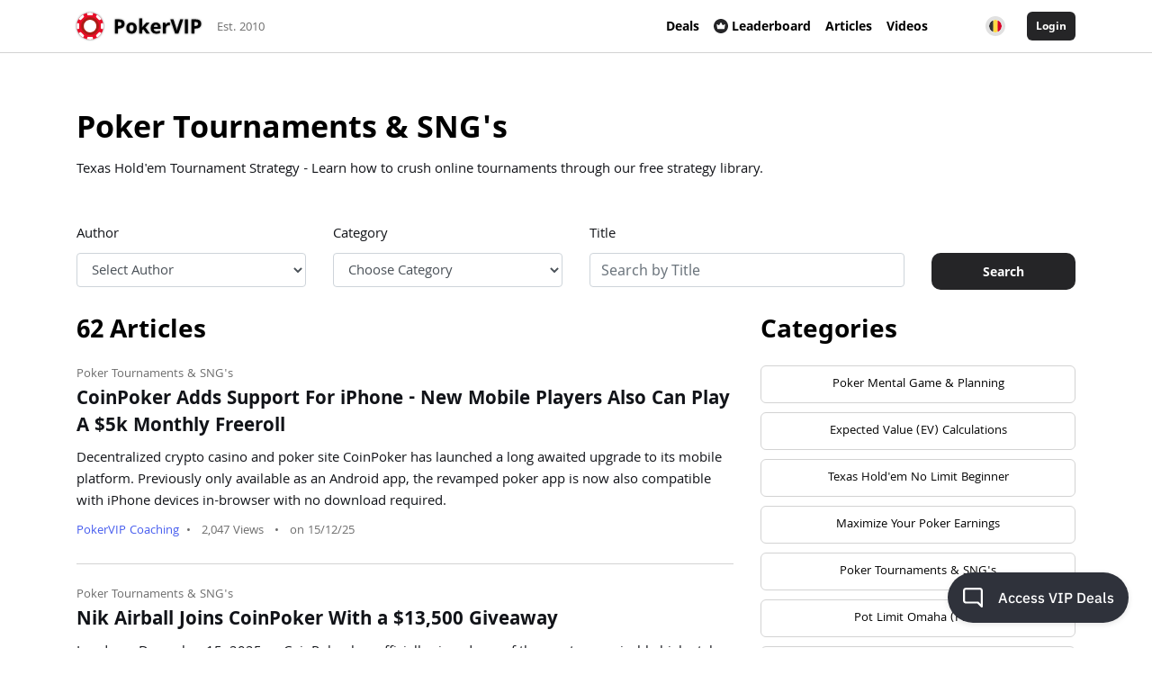

--- FILE ---
content_type: text/html; charset=UTF-8
request_url: https://www.pokervip.com/strategy-articles/poker-tournaments-and-sng-s?locale=be
body_size: 23101
content:
<!doctype html><html lang="en"><head><meta charset="utf-8"><script type="text/javascript">(window.NREUM||(NREUM={})).init={ajax:{deny_list:["bam.nr-data.net"]},feature_flags:["soft_nav"]};(window.NREUM||(NREUM={})).loader_config={licenseKey:"cd28f149c4",applicationID:"7819209",browserID:"7819240"};;/*! For license information please see nr-loader-rum-1.306.0.min.js.LICENSE.txt */
(()=>{var e,t,r={122:(e,t,r)=>{"use strict";r.d(t,{a:()=>i});var n=r(944);function i(e,t){try{if(!e||"object"!=typeof e)return(0,n.R)(3);if(!t||"object"!=typeof t)return(0,n.R)(4);const r=Object.create(Object.getPrototypeOf(t),Object.getOwnPropertyDescriptors(t)),a=0===Object.keys(r).length?e:r;for(let o in a)if(void 0!==e[o])try{if(null===e[o]){r[o]=null;continue}Array.isArray(e[o])&&Array.isArray(t[o])?r[o]=Array.from(new Set([...e[o],...t[o]])):"object"==typeof e[o]&&"object"==typeof t[o]?r[o]=i(e[o],t[o]):r[o]=e[o]}catch(e){r[o]||(0,n.R)(1,e)}return r}catch(e){(0,n.R)(2,e)}}},154:(e,t,r)=>{"use strict";r.d(t,{OF:()=>c,RI:()=>i,WN:()=>u,bv:()=>a,eN:()=>l,gm:()=>o,mw:()=>s,sb:()=>d});var n=r(863);const i="undefined"!=typeof window&&!!window.document,a="undefined"!=typeof WorkerGlobalScope&&("undefined"!=typeof self&&self instanceof WorkerGlobalScope&&self.navigator instanceof WorkerNavigator||"undefined"!=typeof globalThis&&globalThis instanceof WorkerGlobalScope&&globalThis.navigator instanceof WorkerNavigator),o=i?window:"undefined"!=typeof WorkerGlobalScope&&("undefined"!=typeof self&&self instanceof WorkerGlobalScope&&self||"undefined"!=typeof globalThis&&globalThis instanceof WorkerGlobalScope&&globalThis),s=Boolean("hidden"===o?.document?.visibilityState),c=/iPad|iPhone|iPod/.test(o.navigator?.userAgent),d=c&&"undefined"==typeof SharedWorker,u=((()=>{const e=o.navigator?.userAgent?.match(/Firefox[/\s](\d+\.\d+)/);Array.isArray(e)&&e.length>=2&&e[1]})(),Date.now()-(0,n.t)()),l=()=>"undefined"!=typeof PerformanceNavigationTiming&&o?.performance?.getEntriesByType("navigation")?.[0]?.responseStart},163:(e,t,r)=>{"use strict";r.d(t,{j:()=>E});var n=r(384),i=r(741);var a=r(555);r(860).K7.genericEvents;const o="experimental.resources",s="register",c=e=>{if(!e||"string"!=typeof e)return!1;try{document.createDocumentFragment().querySelector(e)}catch{return!1}return!0};var d=r(614),u=r(944),l=r(122);const f="[data-nr-mask]",g=e=>(0,l.a)(e,(()=>{const e={feature_flags:[],experimental:{allow_registered_children:!1,resources:!1},mask_selector:"*",block_selector:"[data-nr-block]",mask_input_options:{color:!1,date:!1,"datetime-local":!1,email:!1,month:!1,number:!1,range:!1,search:!1,tel:!1,text:!1,time:!1,url:!1,week:!1,textarea:!1,select:!1,password:!0}};return{ajax:{deny_list:void 0,block_internal:!0,enabled:!0,autoStart:!0},api:{get allow_registered_children(){return e.feature_flags.includes(s)||e.experimental.allow_registered_children},set allow_registered_children(t){e.experimental.allow_registered_children=t},duplicate_registered_data:!1},browser_consent_mode:{enabled:!1},distributed_tracing:{enabled:void 0,exclude_newrelic_header:void 0,cors_use_newrelic_header:void 0,cors_use_tracecontext_headers:void 0,allowed_origins:void 0},get feature_flags(){return e.feature_flags},set feature_flags(t){e.feature_flags=t},generic_events:{enabled:!0,autoStart:!0},harvest:{interval:30},jserrors:{enabled:!0,autoStart:!0},logging:{enabled:!0,autoStart:!0},metrics:{enabled:!0,autoStart:!0},obfuscate:void 0,page_action:{enabled:!0},page_view_event:{enabled:!0,autoStart:!0},page_view_timing:{enabled:!0,autoStart:!0},performance:{capture_marks:!1,capture_measures:!1,capture_detail:!0,resources:{get enabled(){return e.feature_flags.includes(o)||e.experimental.resources},set enabled(t){e.experimental.resources=t},asset_types:[],first_party_domains:[],ignore_newrelic:!0}},privacy:{cookies_enabled:!0},proxy:{assets:void 0,beacon:void 0},session:{expiresMs:d.wk,inactiveMs:d.BB},session_replay:{autoStart:!0,enabled:!1,preload:!1,sampling_rate:10,error_sampling_rate:100,collect_fonts:!1,inline_images:!1,fix_stylesheets:!0,mask_all_inputs:!0,get mask_text_selector(){return e.mask_selector},set mask_text_selector(t){c(t)?e.mask_selector="".concat(t,",").concat(f):""===t||null===t?e.mask_selector=f:(0,u.R)(5,t)},get block_class(){return"nr-block"},get ignore_class(){return"nr-ignore"},get mask_text_class(){return"nr-mask"},get block_selector(){return e.block_selector},set block_selector(t){c(t)?e.block_selector+=",".concat(t):""!==t&&(0,u.R)(6,t)},get mask_input_options(){return e.mask_input_options},set mask_input_options(t){t&&"object"==typeof t?e.mask_input_options={...t,password:!0}:(0,u.R)(7,t)}},session_trace:{enabled:!0,autoStart:!0},soft_navigations:{enabled:!0,autoStart:!0},spa:{enabled:!0,autoStart:!0},ssl:void 0,user_actions:{enabled:!0,elementAttributes:["id","className","tagName","type"]}}})());var p=r(154),m=r(324);let h=0;const v={buildEnv:m.F3,distMethod:m.Xs,version:m.xv,originTime:p.WN},b={consented:!1},y={appMetadata:{},get consented(){return this.session?.state?.consent||b.consented},set consented(e){b.consented=e},customTransaction:void 0,denyList:void 0,disabled:!1,harvester:void 0,isolatedBacklog:!1,isRecording:!1,loaderType:void 0,maxBytes:3e4,obfuscator:void 0,onerror:void 0,ptid:void 0,releaseIds:{},session:void 0,timeKeeper:void 0,registeredEntities:[],jsAttributesMetadata:{bytes:0},get harvestCount(){return++h}},_=e=>{const t=(0,l.a)(e,y),r=Object.keys(v).reduce((e,t)=>(e[t]={value:v[t],writable:!1,configurable:!0,enumerable:!0},e),{});return Object.defineProperties(t,r)};var w=r(701);const x=e=>{const t=e.startsWith("http");e+="/",r.p=t?e:"https://"+e};var S=r(836),k=r(241);const R={accountID:void 0,trustKey:void 0,agentID:void 0,licenseKey:void 0,applicationID:void 0,xpid:void 0},A=e=>(0,l.a)(e,R),T=new Set;function E(e,t={},r,o){let{init:s,info:c,loader_config:d,runtime:u={},exposed:l=!0}=t;if(!c){const e=(0,n.pV)();s=e.init,c=e.info,d=e.loader_config}e.init=g(s||{}),e.loader_config=A(d||{}),c.jsAttributes??={},p.bv&&(c.jsAttributes.isWorker=!0),e.info=(0,a.D)(c);const f=e.init,m=[c.beacon,c.errorBeacon];T.has(e.agentIdentifier)||(f.proxy.assets&&(x(f.proxy.assets),m.push(f.proxy.assets)),f.proxy.beacon&&m.push(f.proxy.beacon),e.beacons=[...m],function(e){const t=(0,n.pV)();Object.getOwnPropertyNames(i.W.prototype).forEach(r=>{const n=i.W.prototype[r];if("function"!=typeof n||"constructor"===n)return;let a=t[r];e[r]&&!1!==e.exposed&&"micro-agent"!==e.runtime?.loaderType&&(t[r]=(...t)=>{const n=e[r](...t);return a?a(...t):n})})}(e),(0,n.US)("activatedFeatures",w.B),e.runSoftNavOverSpa&&=!0===f.soft_navigations.enabled&&f.feature_flags.includes("soft_nav")),u.denyList=[...f.ajax.deny_list||[],...f.ajax.block_internal?m:[]],u.ptid=e.agentIdentifier,u.loaderType=r,e.runtime=_(u),T.has(e.agentIdentifier)||(e.ee=S.ee.get(e.agentIdentifier),e.exposed=l,(0,k.W)({agentIdentifier:e.agentIdentifier,drained:!!w.B?.[e.agentIdentifier],type:"lifecycle",name:"initialize",feature:void 0,data:e.config})),T.add(e.agentIdentifier)}},234:(e,t,r)=>{"use strict";r.d(t,{W:()=>a});var n=r(836),i=r(687);class a{constructor(e,t){this.agentIdentifier=e,this.ee=n.ee.get(e),this.featureName=t,this.blocked=!1}deregisterDrain(){(0,i.x3)(this.agentIdentifier,this.featureName)}}},241:(e,t,r)=>{"use strict";r.d(t,{W:()=>a});var n=r(154);const i="newrelic";function a(e={}){try{n.gm.dispatchEvent(new CustomEvent(i,{detail:e}))}catch(e){}}},261:(e,t,r)=>{"use strict";r.d(t,{$9:()=>d,BL:()=>s,CH:()=>g,Dl:()=>_,Fw:()=>y,PA:()=>h,Pl:()=>n,Pv:()=>k,Tb:()=>l,U2:()=>a,V1:()=>S,Wb:()=>x,bt:()=>b,cD:()=>v,d3:()=>w,dT:()=>c,eY:()=>p,fF:()=>f,hG:()=>i,k6:()=>o,nb:()=>m,o5:()=>u});const n="api-",i="addPageAction",a="addToTrace",o="addRelease",s="finished",c="interaction",d="log",u="noticeError",l="pauseReplay",f="recordCustomEvent",g="recordReplay",p="register",m="setApplicationVersion",h="setCurrentRouteName",v="setCustomAttribute",b="setErrorHandler",y="setPageViewName",_="setUserId",w="start",x="wrapLogger",S="measure",k="consent"},289:(e,t,r)=>{"use strict";r.d(t,{GG:()=>o,Qr:()=>c,sB:()=>s});var n=r(878),i=r(389);function a(){return"undefined"==typeof document||"complete"===document.readyState}function o(e,t){if(a())return e();const r=(0,i.J)(e),o=setInterval(()=>{a()&&(clearInterval(o),r())},500);(0,n.sp)("load",r,t)}function s(e){if(a())return e();(0,n.DD)("DOMContentLoaded",e)}function c(e){if(a())return e();(0,n.sp)("popstate",e)}},324:(e,t,r)=>{"use strict";r.d(t,{F3:()=>i,Xs:()=>a,xv:()=>n});const n="1.306.0",i="PROD",a="CDN"},374:(e,t,r)=>{r.nc=(()=>{try{return document?.currentScript?.nonce}catch(e){}return""})()},384:(e,t,r)=>{"use strict";r.d(t,{NT:()=>o,US:()=>u,Zm:()=>s,bQ:()=>d,dV:()=>c,pV:()=>l});var n=r(154),i=r(863),a=r(910);const o={beacon:"bam.nr-data.net",errorBeacon:"bam.nr-data.net"};function s(){return n.gm.NREUM||(n.gm.NREUM={}),void 0===n.gm.newrelic&&(n.gm.newrelic=n.gm.NREUM),n.gm.NREUM}function c(){let e=s();return e.o||(e.o={ST:n.gm.setTimeout,SI:n.gm.setImmediate||n.gm.setInterval,CT:n.gm.clearTimeout,XHR:n.gm.XMLHttpRequest,REQ:n.gm.Request,EV:n.gm.Event,PR:n.gm.Promise,MO:n.gm.MutationObserver,FETCH:n.gm.fetch,WS:n.gm.WebSocket},(0,a.i)(...Object.values(e.o))),e}function d(e,t){let r=s();r.initializedAgents??={},t.initializedAt={ms:(0,i.t)(),date:new Date},r.initializedAgents[e]=t}function u(e,t){s()[e]=t}function l(){return function(){let e=s();const t=e.info||{};e.info={beacon:o.beacon,errorBeacon:o.errorBeacon,...t}}(),function(){let e=s();const t=e.init||{};e.init={...t}}(),c(),function(){let e=s();const t=e.loader_config||{};e.loader_config={...t}}(),s()}},389:(e,t,r)=>{"use strict";function n(e,t=500,r={}){const n=r?.leading||!1;let i;return(...r)=>{n&&void 0===i&&(e.apply(this,r),i=setTimeout(()=>{i=clearTimeout(i)},t)),n||(clearTimeout(i),i=setTimeout(()=>{e.apply(this,r)},t))}}function i(e){let t=!1;return(...r)=>{t||(t=!0,e.apply(this,r))}}r.d(t,{J:()=>i,s:()=>n})},555:(e,t,r)=>{"use strict";r.d(t,{D:()=>s,f:()=>o});var n=r(384),i=r(122);const a={beacon:n.NT.beacon,errorBeacon:n.NT.errorBeacon,licenseKey:void 0,applicationID:void 0,sa:void 0,queueTime:void 0,applicationTime:void 0,ttGuid:void 0,user:void 0,account:void 0,product:void 0,extra:void 0,jsAttributes:{},userAttributes:void 0,atts:void 0,transactionName:void 0,tNamePlain:void 0};function o(e){try{return!!e.licenseKey&&!!e.errorBeacon&&!!e.applicationID}catch(e){return!1}}const s=e=>(0,i.a)(e,a)},566:(e,t,r)=>{"use strict";r.d(t,{LA:()=>s,bz:()=>o});var n=r(154);const i="xxxxxxxx-xxxx-4xxx-yxxx-xxxxxxxxxxxx";function a(e,t){return e?15&e[t]:16*Math.random()|0}function o(){const e=n.gm?.crypto||n.gm?.msCrypto;let t,r=0;return e&&e.getRandomValues&&(t=e.getRandomValues(new Uint8Array(30))),i.split("").map(e=>"x"===e?a(t,r++).toString(16):"y"===e?(3&a()|8).toString(16):e).join("")}function s(e){const t=n.gm?.crypto||n.gm?.msCrypto;let r,i=0;t&&t.getRandomValues&&(r=t.getRandomValues(new Uint8Array(e)));const o=[];for(var s=0;s<e;s++)o.push(a(r,i++).toString(16));return o.join("")}},606:(e,t,r)=>{"use strict";r.d(t,{i:()=>a});var n=r(908);a.on=o;var i=a.handlers={};function a(e,t,r,a){o(a||n.d,i,e,t,r)}function o(e,t,r,i,a){a||(a="feature"),e||(e=n.d);var o=t[a]=t[a]||{};(o[r]=o[r]||[]).push([e,i])}},607:(e,t,r)=>{"use strict";r.d(t,{W:()=>n});const n=(0,r(566).bz)()},614:(e,t,r)=>{"use strict";r.d(t,{BB:()=>o,H3:()=>n,g:()=>d,iL:()=>c,tS:()=>s,uh:()=>i,wk:()=>a});const n="NRBA",i="SESSION",a=144e5,o=18e5,s={STARTED:"session-started",PAUSE:"session-pause",RESET:"session-reset",RESUME:"session-resume",UPDATE:"session-update"},c={SAME_TAB:"same-tab",CROSS_TAB:"cross-tab"},d={OFF:0,FULL:1,ERROR:2}},630:(e,t,r)=>{"use strict";r.d(t,{T:()=>n});const n=r(860).K7.pageViewEvent},646:(e,t,r)=>{"use strict";r.d(t,{y:()=>n});class n{constructor(e){this.contextId=e}}},687:(e,t,r)=>{"use strict";r.d(t,{Ak:()=>d,Ze:()=>f,x3:()=>u});var n=r(241),i=r(836),a=r(606),o=r(860),s=r(646);const c={};function d(e,t){const r={staged:!1,priority:o.P3[t]||0};l(e),c[e].get(t)||c[e].set(t,r)}function u(e,t){e&&c[e]&&(c[e].get(t)&&c[e].delete(t),p(e,t,!1),c[e].size&&g(e))}function l(e){if(!e)throw new Error("agentIdentifier required");c[e]||(c[e]=new Map)}function f(e="",t="feature",r=!1){if(l(e),!e||!c[e].get(t)||r)return p(e,t);c[e].get(t).staged=!0,g(e)}function g(e){const t=Array.from(c[e]);t.every(([e,t])=>t.staged)&&(t.sort((e,t)=>e[1].priority-t[1].priority),t.forEach(([t])=>{c[e].delete(t),p(e,t)}))}function p(e,t,r=!0){const o=e?i.ee.get(e):i.ee,c=a.i.handlers;if(!o.aborted&&o.backlog&&c){if((0,n.W)({agentIdentifier:e,type:"lifecycle",name:"drain",feature:t}),r){const e=o.backlog[t],r=c[t];if(r){for(let t=0;e&&t<e.length;++t)m(e[t],r);Object.entries(r).forEach(([e,t])=>{Object.values(t||{}).forEach(t=>{t[0]?.on&&t[0]?.context()instanceof s.y&&t[0].on(e,t[1])})})}}o.isolatedBacklog||delete c[t],o.backlog[t]=null,o.emit("drain-"+t,[])}}function m(e,t){var r=e[1];Object.values(t[r]||{}).forEach(t=>{var r=e[0];if(t[0]===r){var n=t[1],i=e[3],a=e[2];n.apply(i,a)}})}},699:(e,t,r)=>{"use strict";r.d(t,{It:()=>a,KC:()=>s,No:()=>i,qh:()=>o});var n=r(860);const i=16e3,a=1e6,o="SESSION_ERROR",s={[n.K7.logging]:!0,[n.K7.genericEvents]:!1,[n.K7.jserrors]:!1,[n.K7.ajax]:!1}},701:(e,t,r)=>{"use strict";r.d(t,{B:()=>a,t:()=>o});var n=r(241);const i=new Set,a={};function o(e,t){const r=t.agentIdentifier;a[r]??={},e&&"object"==typeof e&&(i.has(r)||(t.ee.emit("rumresp",[e]),a[r]=e,i.add(r),(0,n.W)({agentIdentifier:r,loaded:!0,drained:!0,type:"lifecycle",name:"load",feature:void 0,data:e})))}},741:(e,t,r)=>{"use strict";r.d(t,{W:()=>a});var n=r(944),i=r(261);class a{#e(e,...t){if(this[e]!==a.prototype[e])return this[e](...t);(0,n.R)(35,e)}addPageAction(e,t){return this.#e(i.hG,e,t)}register(e){return this.#e(i.eY,e)}recordCustomEvent(e,t){return this.#e(i.fF,e,t)}setPageViewName(e,t){return this.#e(i.Fw,e,t)}setCustomAttribute(e,t,r){return this.#e(i.cD,e,t,r)}noticeError(e,t){return this.#e(i.o5,e,t)}setUserId(e){return this.#e(i.Dl,e)}setApplicationVersion(e){return this.#e(i.nb,e)}setErrorHandler(e){return this.#e(i.bt,e)}addRelease(e,t){return this.#e(i.k6,e,t)}log(e,t){return this.#e(i.$9,e,t)}start(){return this.#e(i.d3)}finished(e){return this.#e(i.BL,e)}recordReplay(){return this.#e(i.CH)}pauseReplay(){return this.#e(i.Tb)}addToTrace(e){return this.#e(i.U2,e)}setCurrentRouteName(e){return this.#e(i.PA,e)}interaction(e){return this.#e(i.dT,e)}wrapLogger(e,t,r){return this.#e(i.Wb,e,t,r)}measure(e,t){return this.#e(i.V1,e,t)}consent(e){return this.#e(i.Pv,e)}}},782:(e,t,r)=>{"use strict";r.d(t,{T:()=>n});const n=r(860).K7.pageViewTiming},836:(e,t,r)=>{"use strict";r.d(t,{P:()=>s,ee:()=>c});var n=r(384),i=r(990),a=r(646),o=r(607);const s="nr@context:".concat(o.W),c=function e(t,r){var n={},o={},u={},l=!1;try{l=16===r.length&&d.initializedAgents?.[r]?.runtime.isolatedBacklog}catch(e){}var f={on:p,addEventListener:p,removeEventListener:function(e,t){var r=n[e];if(!r)return;for(var i=0;i<r.length;i++)r[i]===t&&r.splice(i,1)},emit:function(e,r,n,i,a){!1!==a&&(a=!0);if(c.aborted&&!i)return;t&&a&&t.emit(e,r,n);var s=g(n);m(e).forEach(e=>{e.apply(s,r)});var d=v()[o[e]];d&&d.push([f,e,r,s]);return s},get:h,listeners:m,context:g,buffer:function(e,t){const r=v();if(t=t||"feature",f.aborted)return;Object.entries(e||{}).forEach(([e,n])=>{o[n]=t,t in r||(r[t]=[])})},abort:function(){f._aborted=!0,Object.keys(f.backlog).forEach(e=>{delete f.backlog[e]})},isBuffering:function(e){return!!v()[o[e]]},debugId:r,backlog:l?{}:t&&"object"==typeof t.backlog?t.backlog:{},isolatedBacklog:l};return Object.defineProperty(f,"aborted",{get:()=>{let e=f._aborted||!1;return e||(t&&(e=t.aborted),e)}}),f;function g(e){return e&&e instanceof a.y?e:e?(0,i.I)(e,s,()=>new a.y(s)):new a.y(s)}function p(e,t){n[e]=m(e).concat(t)}function m(e){return n[e]||[]}function h(t){return u[t]=u[t]||e(f,t)}function v(){return f.backlog}}(void 0,"globalEE"),d=(0,n.Zm)();d.ee||(d.ee=c)},843:(e,t,r)=>{"use strict";r.d(t,{G:()=>a,u:()=>i});var n=r(878);function i(e,t=!1,r,i){(0,n.DD)("visibilitychange",function(){if(t)return void("hidden"===document.visibilityState&&e());e(document.visibilityState)},r,i)}function a(e,t,r){(0,n.sp)("pagehide",e,t,r)}},860:(e,t,r)=>{"use strict";r.d(t,{$J:()=>u,K7:()=>c,P3:()=>d,XX:()=>i,Yy:()=>s,df:()=>a,qY:()=>n,v4:()=>o});const n="events",i="jserrors",a="browser/blobs",o="rum",s="browser/logs",c={ajax:"ajax",genericEvents:"generic_events",jserrors:i,logging:"logging",metrics:"metrics",pageAction:"page_action",pageViewEvent:"page_view_event",pageViewTiming:"page_view_timing",sessionReplay:"session_replay",sessionTrace:"session_trace",softNav:"soft_navigations",spa:"spa"},d={[c.pageViewEvent]:1,[c.pageViewTiming]:2,[c.metrics]:3,[c.jserrors]:4,[c.spa]:5,[c.ajax]:6,[c.sessionTrace]:7,[c.softNav]:8,[c.sessionReplay]:9,[c.logging]:10,[c.genericEvents]:11},u={[c.pageViewEvent]:o,[c.pageViewTiming]:n,[c.ajax]:n,[c.spa]:n,[c.softNav]:n,[c.metrics]:i,[c.jserrors]:i,[c.sessionTrace]:a,[c.sessionReplay]:a,[c.logging]:s,[c.genericEvents]:"ins"}},863:(e,t,r)=>{"use strict";function n(){return Math.floor(performance.now())}r.d(t,{t:()=>n})},878:(e,t,r)=>{"use strict";function n(e,t){return{capture:e,passive:!1,signal:t}}function i(e,t,r=!1,i){window.addEventListener(e,t,n(r,i))}function a(e,t,r=!1,i){document.addEventListener(e,t,n(r,i))}r.d(t,{DD:()=>a,jT:()=>n,sp:()=>i})},908:(e,t,r)=>{"use strict";r.d(t,{d:()=>n,p:()=>i});var n=r(836).ee.get("handle");function i(e,t,r,i,a){a?(a.buffer([e],i),a.emit(e,t,r)):(n.buffer([e],i),n.emit(e,t,r))}},910:(e,t,r)=>{"use strict";r.d(t,{i:()=>a});var n=r(944);const i=new Map;function a(...e){return e.every(e=>{if(i.has(e))return i.get(e);const t="function"==typeof e?e.toString():"",r=t.includes("[native code]"),a=t.includes("nrWrapper");return r||a||(0,n.R)(64,e?.name||t),i.set(e,r),r})}},944:(e,t,r)=>{"use strict";r.d(t,{R:()=>i});var n=r(241);function i(e,t){"function"==typeof console.debug&&(console.debug("New Relic Warning: https://github.com/newrelic/newrelic-browser-agent/blob/main/docs/warning-codes.md#".concat(e),t),(0,n.W)({agentIdentifier:null,drained:null,type:"data",name:"warn",feature:"warn",data:{code:e,secondary:t}}))}},969:(e,t,r)=>{"use strict";r.d(t,{TZ:()=>n,XG:()=>s,rs:()=>i,xV:()=>o,z_:()=>a});const n=r(860).K7.metrics,i="sm",a="cm",o="storeSupportabilityMetrics",s="storeEventMetrics"},990:(e,t,r)=>{"use strict";r.d(t,{I:()=>i});var n=Object.prototype.hasOwnProperty;function i(e,t,r){if(n.call(e,t))return e[t];var i=r();if(Object.defineProperty&&Object.keys)try{return Object.defineProperty(e,t,{value:i,writable:!0,enumerable:!1}),i}catch(e){}return e[t]=i,i}}},n={};function i(e){var t=n[e];if(void 0!==t)return t.exports;var a=n[e]={exports:{}};return r[e](a,a.exports,i),a.exports}i.m=r,i.d=(e,t)=>{for(var r in t)i.o(t,r)&&!i.o(e,r)&&Object.defineProperty(e,r,{enumerable:!0,get:t[r]})},i.f={},i.e=e=>Promise.all(Object.keys(i.f).reduce((t,r)=>(i.f[r](e,t),t),[])),i.u=e=>"nr-rum-1.306.0.min.js",i.o=(e,t)=>Object.prototype.hasOwnProperty.call(e,t),e={},t="NRBA-1.306.0.PROD:",i.l=(r,n,a,o)=>{if(e[r])e[r].push(n);else{var s,c;if(void 0!==a)for(var d=document.getElementsByTagName("script"),u=0;u<d.length;u++){var l=d[u];if(l.getAttribute("src")==r||l.getAttribute("data-webpack")==t+a){s=l;break}}if(!s){c=!0;var f={296:"sha512-XHJAyYwsxAD4jnOFenBf2aq49/pv28jKOJKs7YGQhagYYI2Zk8nHflZPdd7WiilkmEkgIZQEFX4f1AJMoyzKwA=="};(s=document.createElement("script")).charset="utf-8",i.nc&&s.setAttribute("nonce",i.nc),s.setAttribute("data-webpack",t+a),s.src=r,0!==s.src.indexOf(window.location.origin+"/")&&(s.crossOrigin="anonymous"),f[o]&&(s.integrity=f[o])}e[r]=[n];var g=(t,n)=>{s.onerror=s.onload=null,clearTimeout(p);var i=e[r];if(delete e[r],s.parentNode&&s.parentNode.removeChild(s),i&&i.forEach(e=>e(n)),t)return t(n)},p=setTimeout(g.bind(null,void 0,{type:"timeout",target:s}),12e4);s.onerror=g.bind(null,s.onerror),s.onload=g.bind(null,s.onload),c&&document.head.appendChild(s)}},i.r=e=>{"undefined"!=typeof Symbol&&Symbol.toStringTag&&Object.defineProperty(e,Symbol.toStringTag,{value:"Module"}),Object.defineProperty(e,"__esModule",{value:!0})},i.p="https://js-agent.newrelic.com/",(()=>{var e={374:0,840:0};i.f.j=(t,r)=>{var n=i.o(e,t)?e[t]:void 0;if(0!==n)if(n)r.push(n[2]);else{var a=new Promise((r,i)=>n=e[t]=[r,i]);r.push(n[2]=a);var o=i.p+i.u(t),s=new Error;i.l(o,r=>{if(i.o(e,t)&&(0!==(n=e[t])&&(e[t]=void 0),n)){var a=r&&("load"===r.type?"missing":r.type),o=r&&r.target&&r.target.src;s.message="Loading chunk "+t+" failed: ("+a+": "+o+")",s.name="ChunkLoadError",s.type=a,s.request=o,n[1](s)}},"chunk-"+t,t)}};var t=(t,r)=>{var n,a,[o,s,c]=r,d=0;if(o.some(t=>0!==e[t])){for(n in s)i.o(s,n)&&(i.m[n]=s[n]);if(c)c(i)}for(t&&t(r);d<o.length;d++)a=o[d],i.o(e,a)&&e[a]&&e[a][0](),e[a]=0},r=self["webpackChunk:NRBA-1.306.0.PROD"]=self["webpackChunk:NRBA-1.306.0.PROD"]||[];r.forEach(t.bind(null,0)),r.push=t.bind(null,r.push.bind(r))})(),(()=>{"use strict";i(374);var e=i(566),t=i(741);class r extends t.W{agentIdentifier=(0,e.LA)(16)}var n=i(860);const a=Object.values(n.K7);var o=i(163);var s=i(908),c=i(863),d=i(261),u=i(241),l=i(944),f=i(701),g=i(969);function p(e,t,i,a){const o=a||i;!o||o[e]&&o[e]!==r.prototype[e]||(o[e]=function(){(0,s.p)(g.xV,["API/"+e+"/called"],void 0,n.K7.metrics,i.ee),(0,u.W)({agentIdentifier:i.agentIdentifier,drained:!!f.B?.[i.agentIdentifier],type:"data",name:"api",feature:d.Pl+e,data:{}});try{return t.apply(this,arguments)}catch(e){(0,l.R)(23,e)}})}function m(e,t,r,n,i){const a=e.info;null===r?delete a.jsAttributes[t]:a.jsAttributes[t]=r,(i||null===r)&&(0,s.p)(d.Pl+n,[(0,c.t)(),t,r],void 0,"session",e.ee)}var h=i(687),v=i(234),b=i(289),y=i(154),_=i(384);const w=e=>y.RI&&!0===e?.privacy.cookies_enabled;function x(e){return!!(0,_.dV)().o.MO&&w(e)&&!0===e?.session_trace.enabled}var S=i(389),k=i(699);class R extends v.W{constructor(e,t){super(e.agentIdentifier,t),this.agentRef=e,this.abortHandler=void 0,this.featAggregate=void 0,this.loadedSuccessfully=void 0,this.onAggregateImported=new Promise(e=>{this.loadedSuccessfully=e}),this.deferred=Promise.resolve(),!1===e.init[this.featureName].autoStart?this.deferred=new Promise((t,r)=>{this.ee.on("manual-start-all",(0,S.J)(()=>{(0,h.Ak)(e.agentIdentifier,this.featureName),t()}))}):(0,h.Ak)(e.agentIdentifier,t)}importAggregator(e,t,r={}){if(this.featAggregate)return;const n=async()=>{let n;await this.deferred;try{if(w(e.init)){const{setupAgentSession:t}=await i.e(296).then(i.bind(i,305));n=t(e)}}catch(e){(0,l.R)(20,e),this.ee.emit("internal-error",[e]),(0,s.p)(k.qh,[e],void 0,this.featureName,this.ee)}try{if(!this.#t(this.featureName,n,e.init))return(0,h.Ze)(this.agentIdentifier,this.featureName),void this.loadedSuccessfully(!1);const{Aggregate:i}=await t();this.featAggregate=new i(e,r),e.runtime.harvester.initializedAggregates.push(this.featAggregate),this.loadedSuccessfully(!0)}catch(e){(0,l.R)(34,e),this.abortHandler?.(),(0,h.Ze)(this.agentIdentifier,this.featureName,!0),this.loadedSuccessfully(!1),this.ee&&this.ee.abort()}};y.RI?(0,b.GG)(()=>n(),!0):n()}#t(e,t,r){if(this.blocked)return!1;switch(e){case n.K7.sessionReplay:return x(r)&&!!t;case n.K7.sessionTrace:return!!t;default:return!0}}}var A=i(630),T=i(614);class E extends R{static featureName=A.T;constructor(e){var t;super(e,A.T),this.setupInspectionEvents(e.agentIdentifier),t=e,p(d.Fw,function(e,r){"string"==typeof e&&("/"!==e.charAt(0)&&(e="/"+e),t.runtime.customTransaction=(r||"http://custom.transaction")+e,(0,s.p)(d.Pl+d.Fw,[(0,c.t)()],void 0,void 0,t.ee))},t),this.importAggregator(e,()=>i.e(296).then(i.bind(i,943)))}setupInspectionEvents(e){const t=(t,r)=>{t&&(0,u.W)({agentIdentifier:e,timeStamp:t.timeStamp,loaded:"complete"===t.target.readyState,type:"window",name:r,data:t.target.location+""})};(0,b.sB)(e=>{t(e,"DOMContentLoaded")}),(0,b.GG)(e=>{t(e,"load")}),(0,b.Qr)(e=>{t(e,"navigate")}),this.ee.on(T.tS.UPDATE,(t,r)=>{(0,u.W)({agentIdentifier:e,type:"lifecycle",name:"session",data:r})})}}var N=i(843),I=i(782);class j extends R{static featureName=I.T;constructor(e){super(e,I.T),y.RI&&((0,N.u)(()=>(0,s.p)("docHidden",[(0,c.t)()],void 0,I.T,this.ee),!0),(0,N.G)(()=>(0,s.p)("winPagehide",[(0,c.t)()],void 0,I.T,this.ee)),this.importAggregator(e,()=>i.e(296).then(i.bind(i,117))))}}class P extends R{static featureName=g.TZ;constructor(e){super(e,g.TZ),y.RI&&document.addEventListener("securitypolicyviolation",e=>{(0,s.p)(g.xV,["Generic/CSPViolation/Detected"],void 0,this.featureName,this.ee)}),this.importAggregator(e,()=>i.e(296).then(i.bind(i,623)))}}new class extends r{constructor(e){var t;(super(),y.gm)?(this.features={},(0,_.bQ)(this.agentIdentifier,this),this.desiredFeatures=new Set(e.features||[]),this.desiredFeatures.add(E),this.runSoftNavOverSpa=[...this.desiredFeatures].some(e=>e.featureName===n.K7.softNav),(0,o.j)(this,e,e.loaderType||"agent"),t=this,p(d.cD,function(e,r,n=!1){if("string"==typeof e){if(["string","number","boolean"].includes(typeof r)||null===r)return m(t,e,r,d.cD,n);(0,l.R)(40,typeof r)}else(0,l.R)(39,typeof e)},t),function(e){p(d.Dl,function(t){if("string"==typeof t||null===t)return m(e,"enduser.id",t,d.Dl,!0);(0,l.R)(41,typeof t)},e)}(this),function(e){p(d.nb,function(t){if("string"==typeof t||null===t)return m(e,"application.version",t,d.nb,!1);(0,l.R)(42,typeof t)},e)}(this),function(e){p(d.d3,function(){e.ee.emit("manual-start-all")},e)}(this),function(e){p(d.Pv,function(t=!0){if("boolean"==typeof t){if((0,s.p)(d.Pl+d.Pv,[t],void 0,"session",e.ee),e.runtime.consented=t,t){const t=e.features.page_view_event;t.onAggregateImported.then(e=>{const r=t.featAggregate;e&&!r.sentRum&&r.sendRum()})}}else(0,l.R)(65,typeof t)},e)}(this),this.run()):(0,l.R)(21)}get config(){return{info:this.info,init:this.init,loader_config:this.loader_config,runtime:this.runtime}}get api(){return this}run(){try{const e=function(e){const t={};return a.forEach(r=>{t[r]=!!e[r]?.enabled}),t}(this.init),t=[...this.desiredFeatures];t.sort((e,t)=>n.P3[e.featureName]-n.P3[t.featureName]),t.forEach(t=>{if(!e[t.featureName]&&t.featureName!==n.K7.pageViewEvent)return;if(this.runSoftNavOverSpa&&t.featureName===n.K7.spa)return;if(!this.runSoftNavOverSpa&&t.featureName===n.K7.softNav)return;const r=function(e){switch(e){case n.K7.ajax:return[n.K7.jserrors];case n.K7.sessionTrace:return[n.K7.ajax,n.K7.pageViewEvent];case n.K7.sessionReplay:return[n.K7.sessionTrace];case n.K7.pageViewTiming:return[n.K7.pageViewEvent];default:return[]}}(t.featureName).filter(e=>!(e in this.features));r.length>0&&(0,l.R)(36,{targetFeature:t.featureName,missingDependencies:r}),this.features[t.featureName]=new t(this)})}catch(e){(0,l.R)(22,e);for(const e in this.features)this.features[e].abortHandler?.();const t=(0,_.Zm)();delete t.initializedAgents[this.agentIdentifier]?.features,delete this.sharedAggregator;return t.ee.get(this.agentIdentifier).abort(),!1}}}({features:[E,j,P],loaderType:"lite"})})()})();</script><meta name="viewport" content="width=device-width, initial-scale=1, shrink-to-fit=no"><link href="/favicon.ico" rel="shortcut icon"/><link rel="apple-touch-icon" sizes="180x180" href="/apple-touch-icon.png"><link rel="icon" type="image/png" sizes="32x32" href="/favicon-32x32.png"><link rel="icon" type="image/png" sizes="16x16" href="/favicon-16x16.png"><link rel="manifest" href="/site.webmanifest"><link rel="mask-icon" href="/safari-pinned-tab.svg" color="#e90e28"><meta name="msapplication-TileColor" content="#252527"><meta name="theme-color" content="#252527"><link rel="preconnect" href="https://fonts.gstatic.com"><link rel="dns-prefetch" href="https://www.googletagmanager.com"><script async src="https://www.googletagmanager.com/gtag/js?id=G-VDP5GVXRN1"></script><script>
        window.dataLayer = window.dataLayer || [];
        function gtag(){dataLayer.push(arguments);}
        gtag('js', new Date());
        gtag('config', 'G-VDP5GVXRN1');
    </script><meta name="csrf-param" content="_csrf"><meta name="csrf-token" content="2kX8DOdL3AK37ukxqGWsUkyZa-NsdP0csn1nCXISRJHtHK8_sA27ZPiZuWDaNOg-ef08mlUWokToJSFlOnUu2Q=="><style>
            @font-face {
                font-family: 'Material Icons Round';
                font-style: normal;
                font-weight: 400;
                src: url('https://fonts.gstatic.com/s/materialiconsround/v50/LDItaoyNOAY6Uewc665JcIzCKsKc_M9flwmP.woff2') format('woff2');
            }
            @font-face {
                font-family: 'Khula';
                font-style: normal;
                font-weight: 400;
                font-display: swap;
                src: url('https://fonts.gstatic.com/s/khula/v7/OpNCnoEOns3V7GcOrg4.woff2') format('woff2');
                unicode-range: U+0000-00FF, U+0131, U+0152-0153, U+02BB-02BC, U+02C6, U+02DA, U+02DC, U+2000-206F, U+2074, U+20AC, U+2122, U+2191, U+2193, U+2212, U+2215, U+FEFF, U+FFFD;
            }
            @font-face {
                font-family: 'Khula';
                font-style: normal;
                font-weight: 700;
                font-display: swap;
                src: url('https://fonts.gstatic.com/s/khula/v7/OpNPnoEOns3V7G-1ixvTpi8.woff2') format('woff2');
                unicode-range: U+0000-00FF, U+0131, U+0152-0153, U+02BB-02BC, U+02C6, U+02DA, U+02DC, U+2000-206F, U+2074, U+20AC, U+2122, U+2191, U+2193, U+2212, U+2215, U+FEFF, U+FFFD;
            }
            @font-face {
                font-family: 'Noto Sans';
                font-style: normal;
                font-weight: 400;
                font-display: swap;
                src: url('https://fonts.gstatic.com/s/notosans/v11/o-0IIpQlx3QUlC5A4PNr5TRA.woff2') format('woff2');
                unicode-range: U+0000-00FF, U+0131, U+0152-0153, U+02BB-02BC, U+02C6, U+02DA, U+02DC, U+2000-206F, U+2074, U+20AC, U+2122, U+2191, U+2193, U+2212, U+2215, U+FEFF, U+FFFD;
            }
            @font-face {
                font-family: 'Noto Sans';
                font-style: normal;
                font-weight: 700;
                font-display: swap;
                src: url('https://fonts.gstatic.com/s/notosans/v11/o-0NIpQlx3QUlC5A4PNjXhFVZNyB.woff2') format('woff2');
                unicode-range: U+0000-00FF, U+0131, U+0152-0153, U+02BB-02BC, U+02C6, U+02DA, U+02DC, U+2000-206F, U+2074, U+20AC, U+2122, U+2191, U+2193, U+2212, U+2215, U+FEFF, U+FFFD;
            }
            .material-icons-round {
                font-family: 'Material Icons Round';
                font-weight: normal;
                font-style: normal;
                font-size: 24px;
                line-height: 1;
                letter-spacing: normal;
                text-transform: none;
                display: inline-block;
                white-space: nowrap;
                word-wrap: normal;
                direction: ltr;
                -webkit-font-feature-settings: 'liga';
                -webkit-font-smoothing: antialiased;
            }
        </style><title>PokerVIP - Poker Tournaments &amp; SNG&#039;s Strategy &amp; Tips</title><meta http-equiv="Content-type" content="text/html; charset=utf-8">
<meta property="og:description" content="Texas Hold&#039;em Tournament Strategy - Learn how to crush online tournaments through our free strategy library.">
<meta property="og:title" content="Poker Tournaments &amp; SNG&#039;s Strategy &amp; Tips">
<meta property="og:image" content="https://www.pokervip.com/img/logo_500x500.png">
<meta property="og:url" content="https://www.pokervip.com/article/category?category=poker-tournaments-and-sng-s&amp;ref=fb">
<meta property="og:type" content="website">
<meta property="og:site_name" content="PokerVIP">
<meta name="twitter:card" content="summary">
<meta name="twitter:site" content="@pokervip">
<meta name="twitter:creator" content="@pokervip">
<meta name="twitter:domain" content="pokervip.com">
<meta name="twitter:url" content="https://www.pokervip.com/article/category?category=poker-tournaments-and-sng-s&amp;ref=tw">
<meta property="fb:app_id">
<meta name="description" content="Texas Hold&#039;em Tournament Strategy - Learn how to crush online tournaments through our free strategy library.">
<link href="https://www.pokervip.com/strategy-articles/poker-tournaments-and-sng-s" rel="canonical">
<link href="/strategy-articles/poker-tournaments-and-sng-s?locale=be&amp;page=1&amp;per-page=10" rel="self">
<link href="/strategy-articles/poker-tournaments-and-sng-s?locale=be&amp;page=1&amp;per-page=10" rel="first">
<link href="/strategy-articles/poker-tournaments-and-sng-s?locale=be&amp;page=7&amp;per-page=10" rel="last">
<link href="/strategy-articles/poker-tournaments-and-sng-s?locale=be&amp;page=2&amp;per-page=10" rel="next">
<link href="https://d1nz104zbf64va.cloudfront.net/pv/assets/app-136b8b2441.min.css" rel="stylesheet"></head><body><div id="fb-root"></div><script async defer crossorigin="anonymous" src="https://connect.facebook.net/en_GB/sdk.js#xfbml=1&version=v14.0" nonce="TGGeK6w5"></script><div class="container"><nav class="navbar navbar-expand-lg navbar-light px-0"><a class="navbar-brand" href="/"><img src="/assets/img/logo.svg" alt="PokerVIP Logo" height="32" width="140"></a><p class="mb-0 mt-1 mr-auto color-gray small">Est. 2010</p><p class="nav-item flag small m-0 d-block d-lg-none"><span class="nav-link cursor-pointer"><img src="/assets/img/flags/be.svg" width="18" height="18" alt="Belgium flag"></span></p><button class="navbar-toggler" type="button" data-toggle="collapse" data-target="#navbarNav" aria-controls="navbarNav" aria-expanded="false" aria-label="Toggle navigation"><span class="navbar-toggler-icon"></span></button><div class="collapse navbar-collapse" id="navbarNav"><ul class="navbar-nav ml-auto align-items-center"><li class="nav-item dropdown"><a class="nav-link font-weight-bold" href="https://www.pokervip.com/deals">Deals</a><a class="nav-link d-block d-lg-none" href="https://www.pokervip.com/deals">Poker Deals</a><a class="nav-link d-block d-lg-none" href="https://www.pokervip.com/deals/category/crypto-deals">Crypto Deals</a><a class="nav-link d-block d-lg-none" href="https://www.pokervip.com/deals/category/casino-deals">Casino Deals</a><a class="nav-link d-block d-lg-none" href="https://www.pokervip.com/deals/category/ewallet-deals">eWallet Deals</a><a class="nav-link d-block d-lg-none" href="https://www.pokervip.com/deals/category/financial-deals">Financial Deals</a><a class="nav-link d-block d-lg-none" href="https://www.pokervip.com/deals/category/trading-deals">Trading Deals</a><a class="nav-link d-block d-lg-none" href="https://www.pokervip.com/deals/category/sportsbook-deals">Sportsbook Deals</a><hr class="d-block d-lg-none my-2"><div class="dropdown-menu dropdown-menu-left p-0"><a href="https://www.pokervip.com/deals" class="dropdown-item">Poker Deals</a><a href="https://www.pokervip.com/deals/category/crypto-deals" class="dropdown-item">Crypto Deals</a><a href="https://www.pokervip.com/deals/category/casino-deals" class="dropdown-item">Casino Deals</a><a href="https://www.pokervip.com/deals/category/ewallet-deals" class="dropdown-item">eWallet Deals</a><a href="https://www.pokervip.com/deals/category/financial-deals" class="dropdown-item">Financial Deals</a><a href="https://www.pokervip.com/deals/category/trading-deals" class="dropdown-item">Trading Deals</a><a href="https://www.pokervip.com/deals/category/sportsbook-deals" class="dropdown-item">Sportsbook Deals</a></div></li><li class="nav-item"><a class="nav-link font-weight-bold d-flex align-items-center" href="https://www.pokervip.com/promotions"><img src="/assets/img/crown.svg" alt="Crown icon" width="16" height="16" class="mr-1">Leaderboard</a><hr class="d-block d-lg-none my-2"></li><li class="nav-item"><a class="nav-link font-weight-bold" href="https://www.pokervip.com/strategy-articles">Articles</a><hr class="d-block d-lg-none my-2"></li><li class="nav-item"><a class="nav-link font-weight-bold" href="https://www.pokervip.com/coaching-videos">Videos</a><hr class="d-block d-lg-none my-2"></li><li class="nav-item flag ml-lg-5"><span class="nav-link cursor-pointer"><img src="/assets/img/flags/be.svg" width="22" height="22" alt="Belgium flag"></span></li><li class="nav-item"><a class="button button-primary ml-lg-3 d-none d-lg-block" href="https://www.pokervip.com/login">Login</a><a class="button button-primary button-medium w-100 d-block d-lg-none" href="https://www.pokervip.com/login">Login</a></li></ul></div></nav></div><div class="container-fluid border-bottom navbar-border"></div><div class="flags-container border-bottom"><div class="container"><div class="row"><div class="col-12 col-sm-9 py-4"><p class="font-weight-bold">Select a country to get offers</p><div class="row row-cols-2 row-cols-md-3 row-cols-lg-4 row-cols-xl-5"><div class="col mb-2 pr-xl-0"><a href="/strategy-articles/poker-tournaments-and-sng-s?locale=be" class="flag font-weight-bold color-black text-decoration-none" title="Currently Selected" data-toggle="tooltip" ><img src="/assets/img/flags/be.svg" width="14" height="14" alt="Belgium flag">
                                Belgium                            </a></div><div class="col mb-2 pr-xl-0"><a href="/strategy-articles/poker-tournaments-and-sng-s?locale=ca" class="flag  color-black text-decoration-none"  ><img src="/assets/img/flags/ca.svg" width="14" height="14" alt="Canada flag">
                                Canada                            </a></div><div class="col mb-2 pr-xl-0"><a href="/strategy-articles/poker-tournaments-and-sng-s?locale=cn" class="flag  color-black text-decoration-none"  ><img src="/assets/img/flags/cn.svg" width="14" height="14" alt="China flag">
                                China                            </a></div><div class="col mb-2 pr-xl-0"><a href="/strategy-articles/poker-tournaments-and-sng-s?locale=de" class="flag  color-black text-decoration-none"  ><img src="/assets/img/flags/de.svg" width="14" height="14" alt="Germany flag">
                                Germany                            </a></div><div class="col mb-2 pr-xl-0"><a href="/strategy-articles/poker-tournaments-and-sng-s?locale=dk" class="flag  color-black text-decoration-none"  ><img src="/assets/img/flags/dk.svg" width="14" height="14" alt="Denmark flag">
                                Denmark                            </a></div><div class="col mb-2 pr-xl-0"><a href="/strategy-articles/poker-tournaments-and-sng-s?locale=es" class="flag  color-black text-decoration-none"  ><img src="/assets/img/flags/es.svg" width="14" height="14" alt="Spain flag">
                                Spain                            </a></div><div class="col mb-2 pr-xl-0"><a href="/strategy-articles/poker-tournaments-and-sng-s?locale=fr" class="flag  color-black text-decoration-none"  ><img src="/assets/img/flags/fr.svg" width="14" height="14" alt="France flag">
                                France                            </a></div><div class="col mb-2 pr-xl-0"><a href="/strategy-articles/poker-tournaments-and-sng-s?locale=gb" class="flag  color-black text-decoration-none"  ><img src="/assets/img/flags/gb.svg" width="14" height="14" alt="United Kingdom flag">
                                United Kingdom                            </a></div><div class="col mb-2 pr-xl-0"><a href="/strategy-articles/poker-tournaments-and-sng-s?locale=hr" class="flag  color-black text-decoration-none"  ><img src="/assets/img/flags/hr.svg" width="14" height="14" alt="Croatia flag">
                                Croatia                            </a></div><div class="col mb-2 pr-xl-0"><a href="/strategy-articles/poker-tournaments-and-sng-s?locale=ie" class="flag  color-black text-decoration-none"  ><img src="/assets/img/flags/ie.svg" width="14" height="14" alt="Ireland flag">
                                Ireland                            </a></div><div class="col mb-2 pr-xl-0"><a href="/strategy-articles/poker-tournaments-and-sng-s?locale=it" class="flag  color-black text-decoration-none"  ><img src="/assets/img/flags/it.svg" width="14" height="14" alt="Italy flag">
                                Italy                            </a></div><div class="col mb-2 pr-xl-0"><a href="/strategy-articles/poker-tournaments-and-sng-s?locale=jp" class="flag  color-black text-decoration-none"  ><img src="/assets/img/flags/jp.svg" width="14" height="14" alt="Japan flag">
                                Japan                            </a></div><div class="col mb-2 pr-xl-0"><a href="/strategy-articles/poker-tournaments-and-sng-s?locale=kr" class="flag  color-black text-decoration-none"  ><img src="/assets/img/flags/kr.svg" width="14" height="14" alt="Korea flag">
                                Korea                            </a></div><div class="col mb-2 pr-xl-0"><a href="/strategy-articles/poker-tournaments-and-sng-s?locale=nl" class="flag  color-black text-decoration-none"  ><img src="/assets/img/flags/nl.svg" width="14" height="14" alt="Netherlands flag">
                                Netherlands                            </a></div><div class="col mb-2 pr-xl-0"><a href="/strategy-articles/poker-tournaments-and-sng-s?locale=pl" class="flag  color-black text-decoration-none"  ><img src="/assets/img/flags/pl.svg" width="14" height="14" alt="Poland flag">
                                Poland                            </a></div><div class="col mb-2 pr-xl-0"><a href="/strategy-articles/poker-tournaments-and-sng-s?locale=ro" class="flag  color-black text-decoration-none"  ><img src="/assets/img/flags/ro.svg" width="14" height="14" alt="Romania flag">
                                Romania                            </a></div><div class="col mb-2 pr-xl-0"><a href="/strategy-articles/poker-tournaments-and-sng-s?locale=rs" class="flag  color-black text-decoration-none"  ><img src="/assets/img/flags/rs.svg" width="14" height="14" alt="Serbia flag">
                                Serbia                            </a></div><div class="col mb-2 pr-xl-0"><a href="/strategy-articles/poker-tournaments-and-sng-s?locale=ru" class="flag  color-black text-decoration-none"  ><img src="/assets/img/flags/ru.svg" width="14" height="14" alt="Russian Federation flag">
                                Russian Federation                            </a></div><div class="col mb-2 pr-xl-0"><a href="/strategy-articles/poker-tournaments-and-sng-s?locale=se" class="flag  color-black text-decoration-none"  ><img src="/assets/img/flags/se.svg" width="14" height="14" alt="Sweden flag">
                                Sweden                            </a></div><div class="col mb-2 pr-xl-0"><a href="/strategy-articles/poker-tournaments-and-sng-s?locale=th" class="flag  color-black text-decoration-none"  ><img src="/assets/img/flags/th.svg" width="14" height="14" alt="Thailand flag">
                                Thailand                            </a></div><div class="col mb-2 pr-xl-0"><a href="/strategy-articles/poker-tournaments-and-sng-s?locale=us" class="flag  color-black text-decoration-none"  ><img src="/assets/img/flags/us.svg" width="14" height="14" alt="United States flag">
                                United States                            </a></div><div class="col mb-2 pr-xl-0"><a href="/strategy-articles/poker-tournaments-and-sng-s?locale=vn" class="flag  color-black text-decoration-none"  ><img src="/assets/img/flags/vn.svg" width="14" height="14" alt="Vietnam flag">
                                Vietnam                            </a></div></div></div><div class="col-12 col-sm-3 py-4"><p class="font-weight-bold">Showing offers for:</p><p><img src="/assets/img/flags/be.svg" class="mr-1" width="14" height="14" alt="Belgium flag">
                        Belgium                        <br><small>Select a country on the left to get offers</small></p></div></div></div></div><ol class="d-none" hidden itemscope itemtype="https://schema.org/BreadcrumbList"><li itemprop="itemListElement" itemscope itemtype="https://schema.org/ListItem"><a itemprop="item" href="/"><span itemprop="name">PokerVIP</span></a><meta itemprop="position" content="1" /></li><li itemprop="itemListElement" itemscope itemtype="https://schema.org/ListItem"><a itemscope itemtype="https://schema.org/WebPage" itemprop="item" itemid="/strategy-articles" href="/strategy-articles"><span itemprop="name">Strategy Articles</span></a><meta itemprop="position" content="2" /></li><li itemprop="itemListElement" itemscope itemtype="https://schema.org/ListItem"><span itemprop="name">Poker Tournaments & SNG's</span><meta itemprop="position" content="3" /></li></ol><section class="articles"><div class="container"><div class="row"><div class="col-12 col-lg-9"><h3 class="mb-3">Poker Tournaments & SNG's</h3><p class="mb-5">Texas Hold'em Tournament Strategy - Learn how to crush online tournaments through our free strategy library.</p></div><div class="col-12"><form id="filter-articles" method="get" enctype="application/x-www-form-urlencoded" class="d-flex justify-content-between row mb-4"><div class="col-12 col-md-6 col-lg-3 mb-3 mb-lg-0" id="CoachID"><label for="author">Author</label><select class="form-control" name="author" onchange="this.form.submit()"><option value="">Select Author</option><option value="al-mcclenahan">Al McClenahan</option><option value="aleksey-shestyan">Aleksey  Shestyan</option><option value="alex-carr">Alex Carr</option><option value="alex-martin">Alex Martin</option><option value="ashley-lapiz">Ashley Lapiz</option><option value="bastiaan-van-de-kamer">Bastiaan Van De Kamer</option><option value="ben-middleton">Ben  Middleton</option><option value="ben-spraggy-spragg">Ben &#039;Spraggy&#039; Spragg</option><option value="ben-hailes">Ben Hayles</option><option value="best-poker-coaching">Best Poker Coaching</option><option value="blizzy-pokervip">Blizzy PokerVIP</option><option value="brad-wilson">Brad Wilson</option><option value="chris-leather">Chris  Leather</option><option value="chris-edwards">Chris Edwards</option><option value="christian-stoy">Christian Stoy</option><option value="conor-gilmore">Conor Gilmore</option><option value="dan-ocallaghan">Dan O&#039;Callaghan </option><option value="daniel-heskett">Daniel Heskett</option><option value="daniel-s">Daniel Sá </option><option value="darius-komododragonjesus">Darius Wajda</option><option value="david-nachowitz">David  Nachowitz</option><option value="david-tighe">David  Tighe</option><option value="david-anthony">David Anthony </option><option value="doug-polk">Doug Polk</option><option value="duran-gonzalez">Duran Gonzalez</option><option value="dustin-juniper">Dustin Juniper</option><option value="elliot-roe">Elliot Roe</option><option value="fergal-brophy">Fergal Brophy</option><option value="george-mathias">George Mathias</option><option value="giannis-kapnopoulos">Giannis Kapnopoulos</option><option value="jack-boobyer">Jack Boobyer</option><option value="jack-wilcox">Jack Wilcox</option><option value="james-keys">James Keys</option><option value="james-sweeney">James Sweeney</option><option value="jason-mo">Jason Mo</option><option value="john-gonzalez">John Gonzalez</option><option value="jon-lundy">Jon PokerVIP</option><option value="jordan-d">Jordan D</option><option value="lewis-lyons">Lewis Lyons</option><option value="luke-h">Luke H.</option><option value="marc-kennedy">Marc Kennedy</option><option value="mark-patrickson">Mark Patrickson</option><option value="matt-ranger">Matt Ranger</option><option value="matt-vip">Matt VIP</option><option value="matthew-wakeman">Matthew Wakeman</option><option value="mike-brady">Mike  Brady</option><option value="mike-gano">Mike Gano</option><option value="mr-margo">Mr Margo</option><option value="nick-whitton">Nick Whitton</option><option value="nicole-sgt-rj">Nicole SGT RJ</option><option value="oscar-bergling">Oscar Bergling</option><option value="paul-otto">Paul &quot;Internet&quot; Otto</option><option value="pedro-pellicer">Pedro Pellicer</option><option value="per-bertilsson">Per Bertilsson</option><option value="peter-thompson">Peter Thompson</option><option value="peter-william">Peter William</option><option value="philipp-rohr">Philipp Rohr</option><option value="pokervip-coaching">PokerVIP Coaching</option><option value="pokervip-picks">PokerVIP Picks</option><option value="prostaker">ProStaker</option><option value="ryan-fee">Ryan Fee</option><option value="ryan-schoonbaert">Ryan Schoonbaert</option><option value="iain-salter">Salternator</option><option value="sean-kapul">Sean Kapul</option><option value="sebastian-lorenz">Sebastian Lorenz</option><option value="steffen-rachut">Steffen Rachut</option><option value="stuart-rutter">Stuart Rutter</option><option value="thomas-tiroch">Thomas Tiroch</option><option value="tim-richards">Tim Richards</option><option value="tom-hedonhiney-johnson">Tom &#039;hedonhiney&#039; Johnson</option><option value="tyler-coates">Tyler Coates</option><option value="kyby-kybynen">Ville Montonen</option><option value="vinh-dao">Vinh Dao</option><option value="adam-jones">w34z3l</option></select></div><div class="col-12 col-md-6 col-lg-3 mb-3 mb-lg-0" id="Category"><label for="category">Category</label><select class="form-control" name="category" onchange="this.form.submit()"><option value="">Choose Category</option><option value="poker-mental-game-and-planning">Poker Mental Game &amp; Planning</option><option value="expected-value-ev-calculations">Expected Value (EV) Calculations</option><option value="texas-hold-em-no-limit-beginner">Texas Hold&#039;em No Limit Beginner</option><option value="maximize-your-poker-earnings">Maximize Your Poker Earnings</option><option value="poker-tournaments-and-sng-s">Poker Tournaments &amp; SNG&#039;s</option><option value="pot-limit-omaha-plo">Pot Limit Omaha (PLO)</option><option value="texas-hold-em-no-limit-advanced">Texas Hold&#039;em No Limit Advanced</option><option value="telesina">Telesina Rules</option><option value="texas-hold-em-no-limit-intermediate">Texas Hold&#039;em No Limit Intermediate</option><option value="heads-up-no-limit-hold-em">Heads Up No Limit Hold&#039;em</option><option value="speed-poker">Speed Poker</option><option value="poker-rules">Poker Rules</option><option value="6-hold-em">6+ Hold’em</option><option value="bitcoin-crypto-currency">Bitcoin &amp; Crypto Currency</option></select></div><div class="col-12 col-md-6 col-lg-4" id="Title"><label for="title">Title</label><input type="text" class="form-control" name="title" placeHolder="Search by Title"></div><div class="col-12 col-md-6 col-lg-2"><label>&nbsp;</label><button type="submit" class="button button-primary button-medium w-100 filter-search">Search</button></div></form></div></div><div class="row"><div class="col-12 col-lg-8"><div class="d-flex mb-4 justify-content-between align-items-center"><h4 class="m-0">62 Articles</h4></div><div id="w0" class="article-list"><div class="article d-flex flex-column mb-4 pb-4" data-key="6940153bd39043975b8b4572"><a href="https://www.pokervip.com/strategy-articles/poker-tournaments-and-sng-s" class="category mb-3 mb-sm-1">Poker Tournaments & SNG's</a><a href="https://www.pokervip.com/strategy-articles/poker-tournaments-and-sng-s/coinpoker-adds-support-for-iphone-new-mobile-players-also-can-play-a-5k-monthly-freeroll" title="CoinPoker Adds Support For iPhone - New Mobile Players Also Can Play A $5k Monthly Freeroll" class="title">CoinPoker Adds Support For iPhone - New Mobile Players Also Can Play A $5k Monthly Freeroll</a><p class="description my-3 my-sm-2">Decentralized crypto casino and poker site CoinPoker has launched a long awaited upgrade to its mobile platform. Previously only available as an Android app, the revamped poker app is now also compatible with iPhone devices in-browser with no download required.</p><p class="info m-0"><a href="https://www.pokervip.com/coaches/pokervip-coaching">PokerVIP Coaching</a><span class="mx-2">&bull;</span>    2,047 Views
    <span class="mx-2">&bull;</span>
    on 15/12/25    </p></div><div class="article d-flex flex-column mb-4 pb-4" data-key="693c3e7cd39043b2248b4582"><a href="https://www.pokervip.com/strategy-articles/poker-tournaments-and-sng-s" class="category mb-3 mb-sm-1">Poker Tournaments & SNG's</a><a href="https://www.pokervip.com/strategy-articles/poker-tournaments-and-sng-s/nik-airball-joins-coinpoker-with-a-13-500-giveaway" title="Nik Airball Joins CoinPoker With a $13,500 Giveaway" class="title">Nik Airball Joins CoinPoker With a $13,500 Giveaway</a><p class="description my-3 my-sm-2">London – December 15, 2025 — CoinPoker has officially signed one of the most recognizable high-stakes cash game personalities in the world, Nikhil “Nik Airball” Arcot, as its newest ambassador.</p><p class="info m-0"><a href="https://www.pokervip.com/coaches/pokervip-picks">PokerVIP Picks</a><span class="mx-2">&bull;</span>    1,680 Views
    <span class="mx-2">&bull;</span>
    on 12/12/25    </p></div><div class="article d-flex flex-column mb-4 pb-4" data-key="68b2f8f3d3904384098b4621"><a href="https://www.pokervip.com/strategy-articles/poker-tournaments-and-sng-s" class="category mb-3 mb-sm-1">Poker Tournaments & SNG's</a><a href="https://www.pokervip.com/strategy-articles/poker-tournaments-and-sng-s/coinpoker-launches-largest-ever-csop-fall-series-with-6m-guaranteed-sept-7-29" title="CoinPoker Launches Largest Ever CSOP Fall Series With $6M Guaranteed Sept 7 - 29" class="title">CoinPoker Launches Largest Ever CSOP Fall Series With $6M Guaranteed Sept 7 - 29</a><p class="description my-3 my-sm-2">CoinPoker, the world’s leading crypto poker site, is proud to announce the largest-ever Coin Series of Online Poker (CSOP). Running from September 7 to 29, 2025, CSOP Fall will deliver 23 days of nonstop action, 125 flagship events, 42 side events, and an unprecedented $6,000,000 guaranteed prize pool.</p><p class="info m-0"><a href="https://www.pokervip.com/coaches/pokervip-picks">PokerVIP Picks</a><span class="mx-2">&bull;</span>    5,118 Views
    <span class="mx-2">&bull;</span>
    on 30/8/25    </p></div><div class="article d-flex flex-column mb-4 pb-4" data-key="67d1767fd390432d7e8b45c3"><a href="https://www.pokervip.com/strategy-articles/poker-tournaments-and-sng-s" class="category mb-3 mb-sm-1">Poker Tournaments & SNG's</a><a href="https://www.pokervip.com/strategy-articles/poker-tournaments-and-sng-s/coinpoker-and-new-crypto-wallet-best-wallet-team-up-for-poker-freeroll-tournament" title="CoinPoker And New Crypto Wallet ‘Best Wallet’ Team Up For Poker Freeroll Tournament" class="title">CoinPoker And New Crypto Wallet ‘Best Wallet’ Team Up For Poker Freeroll Tournament</a><p class="description my-3 my-sm-2">A relatively new crypto wallet that has quickly amassed over 250,000 monthly users, Best Wallet has been featured on Cointelegraph and Investing.com for its easy-to-use features, and is rated 4.7/5 on the App Store and Google Play.</p><p class="info m-0"><a href="https://www.pokervip.com/coaches/pokervip-coaching">PokerVIP Coaching</a><span class="mx-2">&bull;</span>    6,318 Views
    <span class="mx-2">&bull;</span>
    on 12/3/25    </p></div><div class="article d-flex flex-column mb-4 pb-4" data-key="67c8460fd39043f2148b45e5"><a href="https://www.pokervip.com/strategy-articles/poker-tournaments-and-sng-s" class="category mb-3 mb-sm-1">Poker Tournaments & SNG's</a><a href="https://www.pokervip.com/strategy-articles/poker-tournaments-and-sng-s/9-budgeting-tips-for-your-first-poker-tournament" title="9 Budgeting Tips for Your First Poker Tournament" class="title">9 Budgeting Tips for Your First Poker Tournament</a><p class="description my-3 my-sm-2">Entering your first poker tournament is an exciting milestone, but if you’re not careful, the costs can add up quickly. Many first-time players focus solely on the buy-in without realizing there are plenty of hidden expenses involved.</p><p class="info m-0"><a href="https://www.pokervip.com/coaches/pokervip-picks">PokerVIP Picks</a><span class="mx-2">&bull;</span>    6,058 Views
    <span class="mx-2">&bull;</span>
    on 5/3/25    </p></div><div class="article d-flex flex-column mb-4 pb-4" data-key="6720efddd3904367538b45f8"><a href="https://www.pokervip.com/strategy-articles/poker-tournaments-and-sng-s" class="category mb-3 mb-sm-1">Poker Tournaments & SNG's</a><a href="https://www.pokervip.com/strategy-articles/poker-tournaments-and-sng-s/ept-cyprus-final-tablist-bobby-james-gives-away-14-000-on-coinpoker-1" title="EPT Cyprus Final Tablist Bobby James Gives Away $14,000 on CoinPoker" class="title">EPT Cyprus Final Tablist Bobby James Gives Away $14,000 on CoinPoker</a><p class="description my-3 my-sm-2">Bobby James, a CoinPoker ambassador and rising figure in the poker world, recently attracted attention for his performance at the 2024 European Poker Tour Cyprus Main Event.</p><p class="info m-0"><a href="https://www.pokervip.com/coaches/pokervip-picks">PokerVIP Picks</a><span class="mx-2">&bull;</span>    10,263 Views
    <span class="mx-2">&bull;</span>
    on 29/10/24    </p></div><div class="article d-flex flex-column mb-4 pb-4" data-key="6718dcc1d3904368478b4573"><a href="https://www.pokervip.com/strategy-articles/poker-tournaments-and-sng-s" class="category mb-3 mb-sm-1">Poker Tournaments & SNG's</a><a href="https://www.pokervip.com/strategy-articles/poker-tournaments-and-sng-s/the-development-of-poker-tournaments-in-norway" title="The Development of Poker Tournaments in Norway" class="title">The Development of Poker Tournaments in Norway</a><p class="description my-3 my-sm-2">Explore the evolution of poker in Norway, from strict bans to the celebrated Norwegian Poker Championships, and the ongoing regulatory challenges.</p><p class="info m-0"><a href="https://www.pokervip.com/coaches/pokervip-picks">PokerVIP Picks</a><span class="mx-2">&bull;</span>    8,496 Views
    <span class="mx-2">&bull;</span>
    on 23/10/24    </p></div><div class="article d-flex flex-column mb-4 pb-4" data-key="66f2a6a9d39043407e8b45d4"><a href="https://www.pokervip.com/strategy-articles/poker-tournaments-and-sng-s" class="category mb-3 mb-sm-1">Poker Tournaments & SNG's</a><a href="https://www.pokervip.com/strategy-articles/poker-tournaments-and-sng-s/explore-freezeout-rebuy-knockout-online-poker-tournaments" title="Explore Freezeout, Rebuy &amp; Knockout Online Poker Tournaments" class="title">Explore Freezeout, Rebuy &amp; Knockout Online Poker Tournaments</a><p class="description my-3 my-sm-2">Learn about popular online poker tournament formats like freezeout, rebuy, and knockout tournaments and the critical strategy differences between each.</p><p class="info m-0"><a href="https://www.pokervip.com/coaches/jon-lundy">Jon PokerVIP</a><span class="mx-2">&bull;</span>    8,758 Views
    <span class="mx-2">&bull;</span>
    on 24/9/24    </p></div><div class="article d-flex flex-column mb-4 pb-4" data-key="66eaef8ad3904395448b45de"><a href="https://www.pokervip.com/strategy-articles/poker-tournaments-and-sng-s" class="category mb-3 mb-sm-1">Poker Tournaments & SNG's</a><a href="https://www.pokervip.com/strategy-articles/poker-tournaments-and-sng-s/how-to-identify-online-poker-bots" title="How To Identify Online Poker Bots" class="title">How To Identify Online Poker Bots</a><p class="description my-3 my-sm-2">Online poker has seen tremendous growth, with artificial intelligence playing a more significant role—particularly poker bots, automated programs that engage without humans. Maintaining integrity necessitates identifying these bots for fairness.</p><p class="info m-0"><a href="https://www.pokervip.com/coaches/pokervip-picks">PokerVIP Picks</a><span class="mx-2">&bull;</span>    8,733 Views
    <span class="mx-2">&bull;</span>
    on 18/9/24    </p></div><div class="article d-flex flex-column mb-4 pb-4" data-key="66e1814bd390430a5e8b46db"><a href="https://www.pokervip.com/strategy-articles/poker-tournaments-and-sng-s" class="category mb-3 mb-sm-1">Poker Tournaments & SNG's</a><a href="https://www.pokervip.com/strategy-articles/poker-tournaments-and-sng-s/preparing-for-omaha-poker-at-the-norwegian-poker-championships-1" title="Preparing for Omaha Poker at the Norwegian Poker Championships" class="title">Preparing for Omaha Poker at the Norwegian Poker Championships</a><p class="description my-3 my-sm-2">Omaha Poker has become a cornerstone of the Norwegian Poker Championships, attracting top players with its complex strategies and possibility for high stakes. It is similar to the famous Texas Hold 'em but offers a more complex gameplay, making it more suitable for experienced players.</p><p class="info m-0"><a href="https://www.pokervip.com/coaches/jon-lundy">Jon PokerVIP</a><span class="mx-2">&bull;</span>    7,286 Views
    <span class="mx-2">&bull;</span>
    on 11/9/24    </p></div></div><ul class="pagination"><li class="button button-secondary d-none"><span>Previous</span></li><li class="button button-secondary active"><a href="/strategy-articles/poker-tournaments-and-sng-s?locale=be&amp;page=1&amp;per-page=10" data-page="0">1</a></li><li class="button button-secondary"><a href="/strategy-articles/poker-tournaments-and-sng-s?locale=be&amp;page=2&amp;per-page=10" data-page="1">2</a></li><li class="button button-secondary"><a href="/strategy-articles/poker-tournaments-and-sng-s?locale=be&amp;page=3&amp;per-page=10" data-page="2">3</a></li><li class="button button-secondary"><a href="/strategy-articles/poker-tournaments-and-sng-s?locale=be&amp;page=4&amp;per-page=10" data-page="3">4</a></li><li class="button button-secondary"><a href="/strategy-articles/poker-tournaments-and-sng-s?locale=be&amp;page=5&amp;per-page=10" data-page="4">5</a></li><li class="button button-secondary"><a href="/strategy-articles/poker-tournaments-and-sng-s?locale=be&amp;page=6&amp;per-page=10" data-page="5">6</a></li><li class="button button-secondary"><a href="/strategy-articles/poker-tournaments-and-sng-s?locale=be&amp;page=7&amp;per-page=10" data-page="6">7</a></li><li class="button button-secondary"><a href="/strategy-articles/poker-tournaments-and-sng-s?locale=be&amp;page=2&amp;per-page=10" data-page="1">Next</a></li></ul></div><div class="col-12 col-lg-4 mt-4 mt-lg-0"><div class="categories d-flex flex-column mb-4"><h4 class="mb-4">Categories</h4><a href="https://www.pokervip.com/strategy-articles/poker-mental-game-and-planning" class="text-center">Poker Mental Game & Planning</a><a href="https://www.pokervip.com/strategy-articles/expected-value-ev-calculations" class="text-center">Expected Value (EV) Calculations</a><a href="https://www.pokervip.com/strategy-articles/texas-hold-em-no-limit-beginner" class="text-center">Texas Hold'em No Limit Beginner</a><a href="https://www.pokervip.com/strategy-articles/maximize-your-poker-earnings" class="text-center">Maximize Your Poker Earnings</a><a href="https://www.pokervip.com/strategy-articles/poker-tournaments-and-sng-s" class="text-center">Poker Tournaments & SNG's</a><a href="https://www.pokervip.com/strategy-articles/pot-limit-omaha-plo" class="text-center">Pot Limit Omaha (PLO)</a><a href="https://www.pokervip.com/strategy-articles/texas-hold-em-no-limit-advanced" class="text-center">Texas Hold'em No Limit Advanced</a><a href="https://www.pokervip.com/strategy-articles/telesina" class="text-center">Telesina Rules</a><a href="https://www.pokervip.com/strategy-articles/texas-hold-em-no-limit-intermediate" class="text-center">Texas Hold'em No Limit Intermediate</a><a href="https://www.pokervip.com/strategy-articles/heads-up-no-limit-hold-em" class="text-center">Heads Up No Limit Hold'em</a><a href="https://www.pokervip.com/strategy-articles/speed-poker" class="text-center">Speed Poker</a><a href="https://www.pokervip.com/strategy-articles/poker-rules" class="text-center">Poker Rules</a><a href="https://www.pokervip.com/strategy-articles/6-hold-em" class="text-center">6+ Hold’em</a><a href="https://www.pokervip.com/strategy-articles/bitcoin-crypto-currency" class="text-center">Bitcoin & Crypto Currency</a></div><a href="https://www.vangpoker.com/official_new/register/?rid=UE9LRVJWSVA=" class="d-block ad mb-4" target="_blank" rel="noopener noreferrer"><p class="caption small color-white position-absolute ml-2 pl-1 mt-2 text-shadow">Advertisement</p><img src="https://d1nz104zbf64va.cloudfront.net/pv/c/o/vangpoker-squid-game-square.png" alt="ad,ae,af,ag,ai,al,am,ao,aq,ar,as,at,ax,az,ba,bb,bd,be,bf,bg,bh,bi,bj,bl,bm,bn,bo,bq,br,bs,bt,bv,bw,by,bz,ca,cc,cd,cf,cg,ch,ci,ck,cl,cm,co,cr,cu,cv,cw,cx,cy,cz,dj,dk,dm,do,dz,ec,ee,eg,eh,er,et,fi,fj,fk,fm,fo,ga,gd,ge,gf,gg,gh,gi,gl,gm,gn,gp,gq,gs,gt,gu,gw,gy,hk,hm,hn,hr,ht,hu,id,ie,il,im,in,io,iq,ir,is,je,jm,jo,jp,ke,kg,kh,ki,kn,kp,kr,kw,ky,kz,la,lb,lc,li,lk,lr,ls,lt,lu,lv,ly,ma,mc,md,me,mf,mg,mh,mk,ml,mn,mo,mp,mq,mr,ms,mt,mu,mv,mw,mx,my,mz,na,nc,ne,nf,ng,ni,no,np,nr,nu,nz,om,pa,pe,pf,pg,ph,pk,pl,pm,pn,pr,ps,pw,py,qa,re,rs,ru,rw,sa,sb,sc,sd,se,sh,si,sj,sk,sl,sm,sn,so,sr,ss,st,sv,sx,sy,sz,tc,td,tf,tg,th,tj,tk,tl,tm,tn,to,tr,tt,tv,tw,tz,ua,ug,um,uy,uz,va,vc,ve,vg,vi,vn,vu,wf,ws,ye,yt,za,zm,zw" class="rounded-xl bg-secondary" width="460" height="460"></a><div class="facebook-promo mb-4"><div class="content"><p class="h6 mb-1">Join The Facebook Poker Forum</p><p class="color-gray mb-2">Post, comment, and interact with fellow poker players around the world!</p><a href="https://www.facebook.com/groups/WSOP.Player.Forum" class="button button-primary" target="_blank" rel="noopener noreferrer">Join Group</a></div></div><div class="sidebar-articles d-flex flex-column "><p class="m-0 header color-gray">Popular Articles</p><div class="item"><a href="https://www.pokervip.com/strategy-articles/maximize-your-poker-earnings/watch-high-stakes-poker-stars-battle-on-coinpoker-for-the-texas-hold-em-cash-game-world-championship" class="title">Watch High Stakes Poker Stars Battle On CoinPoker For The Texas Hold'em Cash Game World Championship</a><p class="small description my-1 mx-0">CoinPoker CGWC</p><p class="small info color-gray m-0">2 months ago <span class="mx-1">&bull;</span> 2,614 Views</p></div><div class="item"><a href="https://www.pokervip.com/strategy-articles/maximize-your-poker-earnings/the-mind-game-in-poker-human-opponents-vs-video-poker-mechanics" class="title">The Mind Game in Poker: Human Opponents vs Video Poker Mechanics</a><p class="small description my-1 mx-0">The Mind Game in Poker</p><p class="small info color-gray m-0">2 months ago <span class="mx-1">&bull;</span> 2,598 Views</p></div><div class="item"><a href="https://www.pokervip.com/strategy-articles/texas-hold-em-no-limit-beginner/online-poker-at-casinos-from-video-screens-to-real-time-tables" class="title">Online Poker at Casinos: From Video Screens to Real-Time Tables </a><p class="small description my-1 mx-0">Online Poker at Casinos</p><p class="small info color-gray m-0">2 months ago <span class="mx-1">&bull;</span> 2,283 Views</p></div><div class="item"><a href="https://www.pokervip.com/strategy-articles/maximize-your-poker-earnings/reading-the-game-what-poker-theory-teaches-competitive-gamers-about-prediction" class="title">Reading the Game: What Poker Theory Teaches Competitive Gamers About Prediction</a><p class="small description my-1 mx-0">Reading the Game</p><p class="small info color-gray m-0">2 months ago <span class="mx-1">&bull;</span> 2,216 Views</p></div><div class="item"><a href="https://www.pokervip.com/strategy-articles/maximize-your-poker-earnings/understanding-return-to-player-rtp-how-game-providers-balance-risk-and-reward" class="title">Understanding Return-to-Player (RTP): How Game Providers Balance Risk and Reward</a><p class="small description my-1 mx-0">Understanding Return-to-Player (RTP)</p><p class="small info color-gray m-0">2 months ago <span class="mx-1">&bull;</span> 2,209 Views</p></div></div></div></div></div></section><footer><div class="container"><div class="row row-cols-2 row-cols-sm-3 row-cols-lg-6 mb-4"><div class="col mb-4 mb-sm-4 mb-lg-0"><p class="h6 mb-3">VIP Offers 👑</p><a href="https://www.pokervip.com/deals" class="d-block mb-2 color-black">Poker</a><a href="https://www.pokervip.com/deals/category/crypto-deals" class="d-block mb-2 color-black">Crypto</a><a href="https://www.pokervip.com/deals/category/casino-deals" class="d-block mb-2 color-black">Casino</a><a href="https://www.pokervip.com/deals/category/ewallet-deals" class="d-block mb-2 color-black">eWallets</a></div><div class="col mb-4 mb-sm-4 mb-lg-0"><p class="h6 mb-3">Features</p><a href="https://www.pokervip.com/deals" class="d-block mb-2 color-black">Poker Deals</a><a href="https://www.pokervip.com/promotions" class="d-block mb-2 color-black">Promotions</a></div><div class="col mb-4 mb-sm-4 mb-lg-0"><p class="h6 mb-3">Poker</p><a href="https://www.pokervip.com/coaches" class="d-block mb-2 color-black">Coaches</a><a href="https://www.pokervip.com/coaching-videos" class="d-block mb-2 color-black">Coaching Videos</a><a href="https://www.pokervip.com/strategy-articles" class="d-block mb-2 color-black">Strategy Articles</a><a href="https://www.pokervip.com/poker-terms" class="d-block mb-2 color-black">Terms &amp; Definitions</a></div><div class="col mb-4 mb-sm-0"><p class="h6 mb-3">Social</p><a href="https://www.facebook.com/iPokerVIP" class="d-block mb-2 color-black" target="_blank" rel="noopener noreferrer">Facebook</a><a href="https://discord.com/invite/24R3EfCs7V" class="d-block mb-2 color-black" target="_blank" rel="noopener noreferrer">Discord Server</a><a href="https://www.facebook.com/groups/WSOP.Player.Forum" class="d-block mb-2 color-black" target="_blank" rel="noopener noreferrer">Facebook Forum</a><a href="https://www.youtube.com/user/iPokerVIP" class="d-block mb-2 color-black" target="_blank" rel="noopener noreferrer">YouTube</a></div><div class="col"><p class="h6 mb-3">Contact</p><a href="https://t.me/pokervipgroup" class="d-block mb-2 color-black" target="_blank" rel="noopener noreferrer">Telegram</a><a href="mailto:hello@pokervip.com" class="d-block mb-2 color-black">Email</a><a class="d-block mb-2 color-black cursor-pointer" onclick="groove.widget.open();">Live Chat</a></div><div class="col"><p class="h6 mb-3">Useful Links</p><a href="https://www.pokervip.com/about-us" class="d-block mb-2 color-black">About Us</a><a href="https://www.pokervip.com/faq" class="d-block mb-2 color-black">FAQ</a><a href="https://www.pokervip.com/privacy" class="d-block mb-2 color-black">Privacy Policy</a></div></div><div class="row my-5"><div class="d-none d-md-block col-md-6"><p class="h6">Saved Poker Players $10,902,312.56 in Rake</p><p class="h6 m-0">Best Rakeback & VIP Deals</p></div><div class="d-none d-md-block col-md-3 offset-md-3 text-right"></div></div><div class="row mt-5 mb-5 mb-md-0"><div class="col-12 text-center"><a href="https://www.facebook.com/iPokerVIP" class="mr-sm-4 mb-5 mb-sm-0 d-inline-block" target="_blank" rel="noopener noreferrer"><img src="/assets/img/facebook.svg" alt="Facebook logo" width="127" height="14"></a><br class="d-block d-sm-none"><a href="https://discord.com/invite/24R3EfCs7V" class="mr-5 mr-sm-4" target="_blank" rel="noopener noreferrer"><img src="/assets/img/discord.svg" height="20" width="18" alt="Discord logo"></a><a href="https://www.youtube.com/user/iPokerVIP" target="_blank" rel="noopener noreferrer"><img src="/assets/img/youtube.svg" height="20" width="30" alt="Youtube logo"></a></div><div class="col-12 text-center"><p class="small color-gray my-5"><a class="d-inline-block mr-sm-4 mb-4 mb-sm-0" href="https://www.begambleaware.org/" target="_blank" rel="noopener noreferrer"><img src="/assets/img/begambleaware.png" alt="BeGambleAware" width="213" height="24"></a><a class="d-inline-block" href="https://www.copyscape.com/" target="_blank" rel="noopener noreferrer" title="Protected by Copyscape - Do not copy content from this page."><img src="/assets/img/copyscape.png" alt="Copyscape" width="192" height="24"></a></p></div><div class="col-12 text-center"><p class="small color-gray">Copyright © 2010-2026 PokerVIP. All rights reserved.</p></div></div></div></footer><div class="modal" tabindex="-1" id="screenname-modal"><div class="modal-dialog"><div class="modal-content"><div class="modal-header border-bottom-0 pt-2 pb-0 x-2"><button type="button" class="close" data-dismiss="modal" aria-label="Close"><span aria-hidden="true">&times;</span></button></div><div class="modal-body pt-0 px-5"><img src="" class="room-logo d-block mx-auto"><h6 class="modal-title text-center mb-4">Add your <span class="room-title color-primary">"Room Name"</span> username and register with PokerVIP</h6><div class="tabs d-flex w-100 justify-content-between"><div class="tab w-50 text-center button active" data-type="register">Register</div><div class="tab w-50 text-center button" data-type="login">Login</div></div><div class="tab-form mb-3 active" data-type="register"><form id="screenname-form-register" action="/deals/screenname" method="post" autocomplete="off" enctype="multipart/form-data"><input type="hidden" name="_csrf" value="2kX8DOdL3AK37ukxqGWsUkyZa-NsdP0csn1nCXISRJHtHK8_sA27ZPiZuWDaNOg-ef08mlUWokToJSFlOnUu2Q=="><input type="hidden" name="_csrf" value="2kX8DOdL3AK37ukxqGWsUkyZa-NsdP0csn1nCXISRJHtHK8_sA27ZPiZuWDaNOg-ef08mlUWokToJSFlOnUu2Q=="><div class="form-group field-screenname-form-register-pokerRoomId required"><input type="hidden" id="screenname-form-register-pokerRoomId" class="scn-id" name="ScreenName[pokerRoomId]"></div><div class="form-group field-screenname-form-register-roomTitle"><input type="hidden" id="screenname-form-register-roomTitle" class="scn-room-title" name="ScreenName[roomTitle]"></div><div class="form-group field-screenname-form-register-screenName required"><label class="form-text text-muted small" for="screenname-form-register-screenName"><span class="room-title">"Room Name"</span> Screename</label><input type="text" id="screenname-form-register-screenName" class="scn-name form-control mb-2" name="ScreenName[screenName]" maxlength="255" placeholder="Screename..." required minlength="2" aria-required="true"><div class="help-block"></div></div><div class="form-group field-signupform-email required"><label class="form-text text-muted small mt-0" for="signupform-email">PokerVIP Credentials</label><input type="email" id="signupform-email" class="form-control" name="SignupForm[email]" placeholder="Email..." autocomplete="off" required aria-required="true"><div class="help-block"></div></div><div class="form-group field-signupform-username required"><input type="text" id="signupform-username" class="form-control" name="SignupForm[username]" maxlength="255" placeholder="Username..." autocomplete="new-password" minlength="2" required aria-required="true"><div class="help-block"></div></div><div class="form-group field-signupform-password required"><input type="password" id="signupform-password" class="form-control" name="SignupForm[password]" maxlength="25" placeholder="Password..." autocomplete="new-password" minlength="6" required aria-required="true"><div class="help-block"></div></div><input type="hidden" name="SignupForm[referral]"><div class="modal-footer border-top-0 py-0 text-center justify-content-center"><button type="submit" class="button button-primary button-medium screennameSignupButton">Register & Track my rake</button><p class="caption">
                                By signing up you confirm that you accept our<br><a href="https://www.pokervip.com/privacy"><strong>Terms of Service</strong> &amp; <strong>Privacy Policy</strong></a></p></div></form></div><div class="tab-form mb-3" data-type="login"><form id="screenname-form-login" action="/deals/screenname" method="post" autocomplete="off" enctype="multipart/form-data"><input type="hidden" name="_csrf" value="2kX8DOdL3AK37ukxqGWsUkyZa-NsdP0csn1nCXISRJHtHK8_sA27ZPiZuWDaNOg-ef08mlUWokToJSFlOnUu2Q=="><input type="hidden" name="_csrf" value="2kX8DOdL3AK37ukxqGWsUkyZa-NsdP0csn1nCXISRJHtHK8_sA27ZPiZuWDaNOg-ef08mlUWokToJSFlOnUu2Q=="><div class="form-group field-screenname-form-login-pokerRoomId required"><input type="hidden" id="screenname-form-login-pokerRoomId" class="scn-id" name="ScreenName[pokerRoomId]"></div><div class="form-group field-screenname-form-login-roomTitle"><input type="hidden" id="screenname-form-login-roomTitle" class="scn-room-title" name="ScreenName[roomTitle]"></div><div class="form-group field-screenname-form-login-screenName required"><label class="form-text text-muted small" for="screenname-form-login-screenName"><span class="room-title">"Room Name"</span> Screename</label><input type="text" id="screenname-form-login-screenName" class="scn-name form-control mb-2" name="ScreenName[screenName]" maxlength="255" placeholder="Screename..." required minlength="2" aria-required="true"><div class="help-block"></div></div><div class="form-group field-loginform-username required"><label class="form-text text-muted small mt-0" for="loginform-username">PokerVIP Credentials</label><input type="text" id="loginform-username" class="form-control" name="LoginForm[username]" placeholder="Username or Email..." required aria-required="true"><div class="help-block"></div></div><div class="form-group field-loginform-password required"><input type="password" id="loginform-password" class="form-control" name="LoginForm[password]" maxlength="25" placeholder="Password..." minlength="6" required aria-required="true"><div class="help-block"></div></div><div class="modal-footer border-top-0 py-0 text-center justify-content-center"><button type="submit" class="button button-primary button-medium screennameSignupButton">Log In & Track my rake</button></div></form></div></div></div></div></div><script>
            !function(e,t){if(!e.groove){var i=function(e,t){return Array.prototype.slice.call(e,t)},a={widget:null,loadedWidgets:{},classes:{Shim:null,Embeddable:function(){this._beforeLoadCallQueue=[],this.shim=null,this.finalized=!1;var e=function(e){var t=i(arguments,1);if(this.finalized){if(!this[e])throw new TypeError(e+"() is not a valid widget method");this[e].apply(this,t)}else this._beforeLoadCallQueue.push([e,t])};this.initializeShim=function(){a.classes.Shim&&(this.shim=new a.classes.Shim(this))},this.exec=e,this.init=function(){e.apply(this,["init"].concat(i(arguments,0))),this.initializeShim()},this.onShimScriptLoad=this.initializeShim.bind(this),this.onload=void 0}},scriptLoader:{callbacks:{},states:{},load:function(e,i){if("pending"!==this.states[e]){this.states[e]="pending";var a=t.createElement("script");a.id=e,a.type="text/javascript",a.async=!0,a.src=i;var s=this;a.addEventListener("load",(function(){s.states[e]="completed",(s.callbacks[e]||[]).forEach((function(e){e()}))}),!1);var n=t.getElementsByTagName("script")[0];n.parentNode.insertBefore(a,n)}},addListener:function(e,t){"completed"!==this.states[e]?(this.callbacks[e]||(this.callbacks[e]=[]),this.callbacks[e].push(t)):t()}},createEmbeddable:function(){var t=new a.classes.Embeddable;return e.Proxy?new Proxy(t,{get:function(e,t){return e instanceof a.classes.Embeddable?Object.prototype.hasOwnProperty.call(e,t)||"onload"===t?e[t]:function(){e.exec.apply(e,[t].concat(i(arguments,0)))}:e[t]}}):t},createWidget:function(){var e=a.createEmbeddable();return a.scriptLoader.load("groove-script","https://46e04713-bbb6-481a-8e6b-9c93609e0a4f.widget.cluster.groovehq.com/api/loader"),a.scriptLoader.addListener("groove-iframe-shim-loader",e.onShimScriptLoad),e}};e.groove=a}}(window,document);
            window.groove.widget = window.groove.createWidget();
            window.groove.widget.init('46e04713-bbb6-481a-8e6b-9c93609e0a4f', {});
        </script><script>
            var _veroq = _veroq || [];
            _veroq.push(['init', { api_key: 'f65b4e9967e2547656678c149d8dc3816a11ce8c'} ]);

            (function() {var ve = document.createElement('script'); ve.type = 'text/javascript'; ve.async = true; ve.src = '//d3qxef4rp70elm.cloudfront.net/m.js'; var s = document.getElementsByTagName('script')[0]; s.parentNode.insertBefore(ve, s);})();
        </script><script src="https://d1nz104zbf64va.cloudfront.net/pv/assets/app-c4f0cee27c.min.js"></script>
<script>
if ($('#screenname-form').length) {
    initForm('#screenname-form');
}
if ($('#screenname-form-login').length) {
    initForm('#screenname-form-login');
}
if ($('#screenname-form-register').length) {
    initForm('#screenname-form-register');
}

$('.tab').on('click', function () {
    let target = $(this).data('type');
    if ($(this).hasClass('active')) {
        return;
    }
    $('.tab.active').removeClass('active');
    $(this).addClass('active');
    $('.tab-form.active').removeClass('active');
    $('.tab-form[data-type="'+target+'"]').addClass('active');
});

function initForm(id) {
    var typingTimer;
    var form = $(id);
    var input = form.find('.scn-name');
    var button = form.find('.screennameSignupButton');

    form.on('submit', function (e) {
        if ($(this).hasClass('form-submitting')) {
            e.preventDefault();
        } else {
            if (input.parent().hasClass('has-error')) {
                e.preventDefault();
            } else {
                button.addClass('button-disabled');
                $(this).addClass('form-submitting');
            }
        }
    });

    input.on('keyup', function () {
        clearTimeout(typingTimer);
        typingTimer = setTimeout(checkUsername(input, button), 200);
    });

    input.on('keydown', function () {
        clearTimeout(typingTimer);
    });
}

function checkUsername(input, button) {
    let scn = input.val();
    let room = $('.scn-id').val();
    var query = { room: room, scn: scn };
    $.ajax({
        url: "https://www.pokervip.com/deals/availability",
        type: 'POST',
        data: {
            type: 'screenname',
            query: query
        },
        dataType: 'json',
        success: function (data) {
            if (data.success) {
                input.parent().removeClass('has-error').addClass('has-success');
                button.removeClass('button-disabled button-secondary color-gray');
                input.next('.help-block').text('').fadeOut(200);
            } else {
                input.parent().removeClass('has-success').addClass('has-error');
                button.addClass('button-disabled button-secondary color-gray');
                input.next('.help-block').text(data.error).fadeIn(200);
            }
        }
    });
}
</script>
<script>jQuery(function ($) {
jQuery('#screenname-form-register').yiiActiveForm([], {"validateOnSubmit":false,"validationUrl":"\/deals\/validatescreenname"});
jQuery('#screenname-form-login').yiiActiveForm([], {"validateOnSubmit":false,"validationUrl":"\/deals\/validatescreenname"});
});</script><script type="text/javascript">window.NREUM||(NREUM={});NREUM.info={"beacon":"bam.nr-data.net","licenseKey":"cd28f149c4","applicationID":"7819209","transactionName":"ZwRRbBBSWEIEVkxfWl5OZkoLHF9fAVBAGEVYEQ==","queueTime":0,"applicationTime":133,"atts":"S0NSGlhIS0w=","errorBeacon":"bam.nr-data.net","agent":""}</script></body></html>